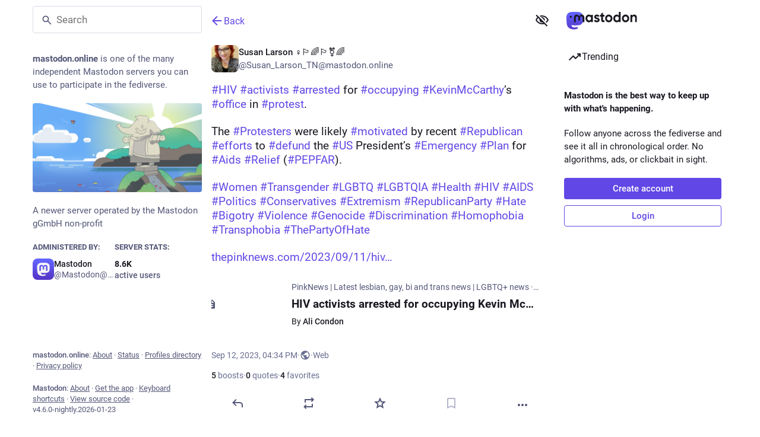

--- FILE ---
content_type: text/javascript; charset=utf-8
request_url: https://mastodon.online/packs/index-YuPNb8kk.js
body_size: 1550
content:
import{j as t}from"./client-ncDLP5Hr.js";import{u as E,r as p,a as O,m as N}from"./index-Dq__EzSu.js";import{c as A}from"./index-BREhmZ8d.js";import{L as U,S as q}from"./short_number-CDVewIj8.js";import{e as B,a as F,u as P,af as V,cj as W,aR as H,aS as G,aG as $,A as z,D as J,au as K,ck as T,ah as L,cl as Q,cm as X,a4 as Y,cn as Z,co as ee}from"./poll-D79m1bT5.js";import{ad as se,U as S}from"./status_quoted-vBkqU139.js";import{F as te}from"./counters-CHYBVvuT.js";import{F as oe}from"./follow_button-iGbrBuGn.js";import{R as ae}from"./relative_timestamp-BqnfHEQ4.js";import{S as I}from"./skeleton-DRG8mR_P.js";import{V as ne}from"./verified_badge-8lBeZxqt.js";import{M as ce}from"./message-D1G3aWse.js";const c=O({follow:{id:"account.follow",defaultMessage:"Follow"},unfollow:{id:"account.unfollow",defaultMessage:"Unfollow"},cancel_follow_request:{id:"account.cancel_follow_request",defaultMessage:"Withdraw follow request"},unblock:{id:"account.unblock_short",defaultMessage:"Unblock"},unmute:{id:"account.unmute_short",defaultMessage:"Unmute"},mute_notifications:{id:"account.mute_notifications_short",defaultMessage:"Mute notifications"},unmute_notifications:{id:"account.unmute_notifications_short",defaultMessage:"Unmute notifications"},mute:{id:"account.mute_short",defaultMessage:"Mute"},block:{id:"account.block_short",defaultMessage:"Block"},more:{id:"status.more",defaultMessage:"More"},addToLists:{id:"account.add_or_remove_from_list",defaultMessage:"Add or Remove from lists"},openOriginalPage:{id:"account.open_original_page",defaultMessage:"Open original page"}}),je=({id:o,size:m=46,hidden:R,minimal:d,defaultAction:r,withBio:x,withMenu:C=!0})=>{const i=E(),{signedIn:M}=B(),e=F(n=>n.accounts.get(o)),s=F(n=>n.relationships.get(o)),a=P(),f=e==null?void 0:e.url,j=(e==null?void 0:e.acct)!==(e==null?void 0:e.username),y=p.useCallback(()=>{s!=null&&s.blocking?a(V(o)):a(W(o))},[a,o,s]),D=p.useCallback(()=>{s!=null&&s.muting?a(H(o)):a(G(e))},[a,o,e,s]),h=p.useMemo(()=>{let n=[];if(r==="mute"){const _=()=>{a(T(o,!0))},l=()=>{a(T(o,!1))};n=[{text:i.formatMessage(s!=null&&s.muting_notifications?c.unmute_notifications:c.mute_notifications),action:s!=null&&s.muting_notifications?l:_}]}else if(r!=="block"&&(j&&f&&n.push({text:i.formatMessage(c.openOriginalPage),href:f}),M)){const _=()=>{const l=()=>{a(L({modalType:"LIST_ADDER",modalProps:{accountId:o}}))};s!=null&&s.following||s!=null&&s.requested||o===N?l():a(L({modalType:"CONFIRM_FOLLOW_TO_LIST",modalProps:{accountId:o,onConfirm:()=>{Q(o).then(g=>{a(X({relationship:g,alreadyFollowing:!1})),l()}).catch(g=>{a(Y(g))})}}}))};if(n.push({text:i.formatMessage(c.addToLists),action:_}),o!==N&&(s!=null&&s.following||s!=null&&s.requested)){const l=()=>{s.endorsed?a(Z(o)):a(ee(o))};n.push({text:i.formatMessage(s.endorsed?{id:"account.unendorse"}:{id:"account.endorse"}),action:l})}}return n},[a,i,o,f,s,r,j,M]);if(R)return t.jsxs(t.Fragment,{children:[e==null?void 0:e.display_name,e==null?void 0:e.username]});let u,w;h.length>0&&C&&(w=t.jsx($,{items:h,icon:"ellipsis-h",iconComponent:se,title:i.formatMessage(c.more)})),r==="block"?u=t.jsx(S,{text:i.formatMessage(s!=null&&s.blocking?c.unblock:c.block),onClick:y}):r==="mute"?u=t.jsx(S,{text:i.formatMessage(s!=null&&s.muting?c.unmute:c.mute),onClick:D}):u=t.jsx(oe,{accountId:o});let k;e!=null&&e.mute_expires_at&&(k=t.jsxs(t.Fragment,{children:["· ",t.jsx(ae,{timestamp:e.mute_expires_at,futureDate:!0})]}));let v;const b=e==null?void 0:e.fields.find(n=>!!n.verified_at);return b&&(v=t.jsx(ne,{link:b.value})),t.jsx("div",{className:A("account",{"account--minimal":d}),children:t.jsxs("div",{className:A("account__wrapper",{"account__wrapper--with-bio":e&&x}),children:[t.jsxs("div",{className:"account__info-wrapper",children:[t.jsxs(U,{className:"account__display-name",title:e==null?void 0:e.acct,to:"/@".concat(e==null?void 0:e.acct),"data-hover-card-account":o,children:[t.jsx("div",{className:"account__avatar-wrapper",children:e?t.jsx(z,{account:e,size:m}):t.jsx(I,{width:m,height:m})}),t.jsxs("div",{className:"account__contents",children:[t.jsx(J,{account:e}),!d&&t.jsx("div",{className:"account__details",children:e?t.jsxs(t.Fragment,{children:[t.jsx(q,{value:e.followers_count,renderer:te})," ",v," ",k]}):t.jsx(I,{width:"7ch"})})]})]}),e&&x&&(e.note.length>0?t.jsx(K,{className:"account__note translate",htmlString:e.note_emojified,extraEmojis:e.emojis}):t.jsx("div",{className:"account__note account__note--missing",children:t.jsx(ce,{id:"account.no_bio",defaultMessage:"No description provided."})}))]}),!d&&t.jsxs("div",{className:"account__relationship",children:[w,u]})]})})};export{je as A};
//# sourceMappingURL=index-YuPNb8kk.js.map


--- FILE ---
content_type: text/javascript; charset=utf-8
request_url: https://mastodon.online/packs/intl_provider-Bk8Ki-KA.js
body_size: 4053
content:
import{j as _}from"./client-ncDLP5Hr.js";import{L as q,T as W,M as m,N as Y,O as P,I as K,P as c,Q as O,S as h,U as S,V as L,W as X,X as B,Y as Q,Z as R,$ as V,a0 as Z,a1 as z,a2 as H,_ as J,a3 as tt,a4 as rt,a5 as et,a6 as at,r as F,a7 as nt,a8 as ot}from"./index-Dq__EzSu.js";import{g as it,b as lt,l as st,a as mt}from"./load_locale-CbRmHmPa.js";function I(t,o){return Object.keys(t).reduce(function(e,r){return e[r]=m({timeZone:o},t[r]),e},{})}function x(t,o){var e=Object.keys(m(m({},t),o));return e.reduce(function(r,n){return r[n]=m(m({},t[n]||{}),o[n]||{}),r},{})}function A(t,o){if(!o)return t;var e=K.formats;return m(m(m({},e),t),{date:x(I(e.date,o),I(t.date||{},o)),time:x(I(e.time,o),I(t.time||{},o))})}var D=function(t,o,e,r,n){var a=t.locale,i=t.formats,l=t.messages,s=t.defaultLocale,d=t.defaultFormats,u=t.fallbackOnEmptyString,y=t.onError,p=t.timeZone,N=t.defaultRichTextElements;e===void 0&&(e={id:""});var M=e.id,g=e.defaultMessage;q(!!M,"[@formatjs/intl] An `id` must be provided to format a message. You can either:\n1. Configure your build toolchain with [babel-plugin-formatjs](https://formatjs.github.io/docs/tooling/babel-plugin)\nor [@formatjs/ts-transformer](https://formatjs.github.io/docs/tooling/ts-transformer) OR\n2. Configure your `eslint` config to include [eslint-plugin-formatjs](https://formatjs.github.io/docs/tooling/linter#enforce-id)\nto autofix this issue");var v=String(M),f=l&&Object.prototype.hasOwnProperty.call(l,v)&&l[v];if(Array.isArray(f)&&f.length===1&&f[0].type===W.literal)return f[0].value;if(!r&&f&&typeof f=="string"&&!N)return f.replace(/'\{(.*?)\}'/gi,"{$1}");if(r=m(m({},N),r||{}),i=A(i,p),d=A(d,p),!f){if(u===!1&&f==="")return f;if((!g||a&&a.toLowerCase()!==s.toLowerCase())&&y(new Y(e,a)),g)try{var E=o.getMessageFormat(g,s,d,n);return E.format(r)}catch(T){return y(new P('Error formatting default message for: "'.concat(v,'", rendering default message verbatim'),a,e,T)),typeof g=="string"?g:v}return v}try{var E=o.getMessageFormat(f,a,i,m({formatters:o},n||{}));return E.format(r)}catch(T){y(new P('Error formatting message: "'.concat(v,'", using ').concat(g?"default message":"id"," as fallback."),a,e,T))}if(g)try{var E=o.getMessageFormat(g,s,d,n);return E.format(r)}catch(T){y(new P('Error formatting the default message for: "'.concat(v,'", rendering message verbatim'),a,e,T))}return typeof f=="string"?f:typeof g=="string"?g:v},ut=["formatMatcher","timeZone","hour12","weekday","era","year","month","day","hour","minute","second","timeZoneName","hourCycle","dateStyle","timeStyle","calendar","numberingSystem","fractionalSecondDigits"];function b(t,o,e,r){var n=t.locale,a=t.formats,i=t.onError,l=t.timeZone;r===void 0&&(r={});var s=r.format,d=m(m({},l&&{timeZone:l}),s&&O(a,o,s,i)),u=h(r,ut,d);return o==="time"&&!u.hour&&!u.minute&&!u.second&&!u.timeStyle&&!u.dateStyle&&(u=m(m({},u),{hour:"numeric",minute:"numeric"})),e(n,u)}function ft(t,o){for(var e=[],r=2;r<arguments.length;r++)e[r-2]=arguments[r];var n=e[0],a=e[1],i=a===void 0?{}:a,l=typeof n=="string"?new Date(n||0):n;try{return b(t,"date",o,i).format(l)}catch(s){t.onError(new c("Error formatting date.",t.locale,s))}return String(l)}function ct(t,o){for(var e=[],r=2;r<arguments.length;r++)e[r-2]=arguments[r];var n=e[0],a=e[1],i=a===void 0?{}:a,l=typeof n=="string"?new Date(n||0):n;try{return b(t,"time",o,i).format(l)}catch(s){t.onError(new c("Error formatting time.",t.locale,s))}return String(l)}function dt(t,o){for(var e=[],r=2;r<arguments.length;r++)e[r-2]=arguments[r];var n=e[0],a=e[1],i=e[2],l=i===void 0?{}:i,s=typeof n=="string"?new Date(n||0):n,d=typeof a=="string"?new Date(a||0):a;try{return b(t,"dateTimeRange",o,l).formatRange(s,d)}catch(u){t.onError(new c("Error formatting date time range.",t.locale,u))}return String(s)}function gt(t,o){for(var e=[],r=2;r<arguments.length;r++)e[r-2]=arguments[r];var n=e[0],a=e[1],i=a===void 0?{}:a,l=typeof n=="string"?new Date(n||0):n;try{return b(t,"date",o,i).formatToParts(l)}catch(s){t.onError(new c("Error formatting date.",t.locale,s))}return[]}function vt(t,o){for(var e=[],r=2;r<arguments.length;r++)e[r-2]=arguments[r];var n=e[0],a=e[1],i=a===void 0?{}:a,l=typeof n=="string"?new Date(n||0):n;try{return b(t,"time",o,i).formatToParts(l)}catch(s){t.onError(new c("Error formatting time.",t.locale,s))}return[]}var yt=["style","type","fallback","languageDisplay"];function ht(t,o,e,r){var n=t.locale,a=t.onError,i=Intl.DisplayNames;i||a(new S('Intl.DisplayNames is not available in this environment.\nTry polyfilling it using "@formatjs/intl-displaynames"\n',L.MISSING_INTL_API));var l=h(r,yt);try{return o(n,l).of(e)}catch(s){a(new c("Error formatting display name.",n,s))}}var pt=["type","style"],j=Date.now();function Et(t){return"".concat(j,"_").concat(t,"_").concat(j)}function Tt(t,o,e,r){r===void 0&&(r={});var n=$(t,o,e,r).reduce(function(a,i){var l=i.value;return typeof l!="string"?a.push(l):typeof a[a.length-1]=="string"?a[a.length-1]+=l:a.push(l),a},[]);return n.length===1?n[0]:n.length===0?"":n}function $(t,o,e,r){var n=t.locale,a=t.onError;r===void 0&&(r={});var i=Intl.ListFormat;i||a(new S('Intl.ListFormat is not available in this environment.\nTry polyfilling it using "@formatjs/intl-listformat"\n',L.MISSING_INTL_API));var l=h(r,pt);try{var s={},d=Array.from(e).map(function(u,y){if(typeof u=="object"&&u!==null){var p=Et(y);return s[p]=u,p}return String(u)});return o(n,l).formatToParts(d).map(function(u){return u.type==="literal"?u:m(m({},u),{value:s[u.value]||u.value})})}catch(u){a(new c("Error formatting list.",n,u))}return e}var bt=["type"];function It(t,o,e,r){var n=t.locale,a=t.onError;r===void 0&&(r={}),Intl.PluralRules||a(new S('Intl.PluralRules is not available in this environment.\nTry polyfilling it using "@formatjs/intl-pluralrules"\n',L.MISSING_INTL_API));var i=h(r,bt);try{return o(n,i).select(e)}catch(l){a(new c("Error formatting plural.",n,l))}return"other"}var Ft=["numeric","style"];function St(t,o,e){var r=t.locale,n=t.formats,a=t.onError;e===void 0&&(e={});var i=e.format,l=!!i&&O(n,"relative",i,a)||{},s=h(e,Ft,l);return o(r,s)}function Lt(t,o,e,r,n){n===void 0&&(n={}),r||(r="second");var a=Intl.RelativeTimeFormat;a||t.onError(new S('Intl.RelativeTimeFormat is not available in this environment.\nTry polyfilling it using "@formatjs/intl-relativetimeformat"\n',L.MISSING_INTL_API));try{return St(t,o,n).format(e,r)}catch(i){t.onError(new c("Error formatting relative time.",t.locale,i))}return String(e)}var Pt=["style","currency","unit","unitDisplay","useGrouping","minimumIntegerDigits","minimumFractionDigits","maximumFractionDigits","minimumSignificantDigits","maximumSignificantDigits","compactDisplay","currencyDisplay","currencySign","notation","signDisplay","unit","unitDisplay","numberingSystem","trailingZeroDisplay","roundingPriority","roundingIncrement","roundingMode"];function U(t,o,e){var r=t.locale,n=t.formats,a=t.onError;e===void 0&&(e={});var i=e.format,l=i&&O(n,"number",i,a)||{},s=h(e,Pt,l);return o(r,s)}function wt(t,o,e,r){r===void 0&&(r={});try{return U(t,o,r).format(e)}catch(n){t.onError(new c("Error formatting number.",t.locale,n))}return String(e)}function Dt(t,o,e,r){r===void 0&&(r={});try{return U(t,o,r).formatToParts(e)}catch(n){t.onError(new c("Error formatting number.",t.locale,n))}return[]}function Ot(t){var o=t?t[Object.keys(t)[0]]:void 0;return typeof o=="string"}function Nt(t){t.onWarn&&t.defaultRichTextElements&&Ot(t.messages||{})&&t.onWarn('[@formatjs/intl] "defaultRichTextElements" was specified but "message" was not pre-compiled. \nPlease consider using "@formatjs/cli" to pre-compile your messages for performance.\nFor more details see https://formatjs.github.io/docs/getting-started/message-distribution')}function Mt(t,o){var e=X(o),r=m(m({},B),t),n=r.locale,a=r.defaultLocale,i=r.onError;return n?!Intl.NumberFormat.supportedLocalesOf(n).length&&i?i(new R('Missing locale data for locale: "'.concat(n,'" in Intl.NumberFormat. Using default locale: "').concat(a,'" as fallback. See https://formatjs.github.io/docs/react-intl#runtime-requirements for more details'))):!Intl.DateTimeFormat.supportedLocalesOf(n).length&&i&&i(new R('Missing locale data for locale: "'.concat(n,'" in Intl.DateTimeFormat. Using default locale: "').concat(a,'" as fallback. See https://formatjs.github.io/docs/react-intl#runtime-requirements for more details'))):(i&&i(new Q('"locale" was not configured, using "'.concat(a,'" as fallback. See https://formatjs.github.io/docs/react-intl/api#intlshape for more details'))),r.locale=r.defaultLocale||"en"),Nt(r),m(m({},r),{formatters:e,formatNumber:wt.bind(null,r,e.getNumberFormat),formatNumberToParts:Dt.bind(null,r,e.getNumberFormat),formatRelativeTime:Lt.bind(null,r,e.getRelativeTimeFormat),formatDate:ft.bind(null,r,e.getDateTimeFormat),formatDateToParts:gt.bind(null,r,e.getDateTimeFormat),formatTime:ct.bind(null,r,e.getDateTimeFormat),formatDateTimeRange:dt.bind(null,r,e.getDateTimeFormat),formatTimeToParts:vt.bind(null,r,e.getDateTimeFormat),formatPlural:It.bind(null,r,e.getPluralRules),formatMessage:D.bind(null,r,e),$t:D.bind(null,r,e),formatList:Tt.bind(null,r,e.getListFormat),formatListToParts:$.bind(null,r,e.getListFormat),formatDisplayName:ht.bind(null,r,e.getDisplayNames)})}function G(t){return t&&Object.keys(t).reduce(function(o,e){var r=t[e];return o[e]=H(r)?z(r):r,o},{})}var C=function(t,o,e,r){for(var n=[],a=4;a<arguments.length;a++)n[a-4]=arguments[a];var i=G(r),l=D.apply(void 0,J([t,o,e,i],n,!1));return Array.isArray(l)?tt(l):l},k=function(t,o){var e=t.defaultRichTextElements,r=V(t,["defaultRichTextElements"]),n=G(e),a=Mt(m(m(m({},Z),r),{defaultRichTextElements:n}),o),i={locale:a.locale,timeZone:a.timeZone,fallbackOnEmptyString:a.fallbackOnEmptyString,formats:a.formats,defaultLocale:a.defaultLocale,defaultFormats:a.defaultFormats,messages:a.messages,onError:a.onError,defaultRichTextElements:n};return m(m({},a),{formatMessage:C.bind(null,i,a.formatters),$t:C.bind(null,i,a.formatters)})};function w(t){return{locale:t.locale,timeZone:t.timeZone,fallbackOnEmptyString:t.fallbackOnEmptyString,formats:t.formats,textComponent:t.textComponent,messages:t.messages,defaultLocale:t.defaultLocale,defaultFormats:t.defaultFormats,onError:t.onError,onWarn:t.onWarn,wrapRichTextChunksInFragment:t.wrapRichTextChunksInFragment,defaultRichTextElements:t.defaultRichTextElements}}var Rt=(function(t){rt(o,t);function o(){var e=t!==null&&t.apply(this,arguments)||this;return e.cache=ot(),e.state={cache:e.cache,intl:k(w(e.props),e.cache),prevConfig:w(e.props)},e}return o.getDerivedStateFromProps=function(e,r){var n=r.prevConfig,a=r.cache,i=w(e);return et(n,i)?null:{intl:k(i,a),prevConfig:i}},o.prototype.render=function(){return at(this.state.intl),F.createElement(nt,{value:this.state.intl},this.props.children)},o.displayName="IntlProvider",o.defaultProps=Z,o})(F.PureComponent);function xt(t){mt()||(t&&typeof t=="object"&&t instanceof Error&&/MISSING_DATA/.exec(t.message)&&console.warn(t.message),console.error(t))}const kt=({children:t,...o})=>{const[e,r]=F.useState(!1);if(F.useEffect(()=>{async function i(){lt()||await st(),r(!0)}i()},[]),!e)return null;const{locale:n,messages:a}=it();return _.jsx(Rt,{locale:n,messages:a,onError:xt,textComponent:"span",...o,children:t})};export{kt as I};
//# sourceMappingURL=intl_provider-Bk8Ki-KA.js.map
